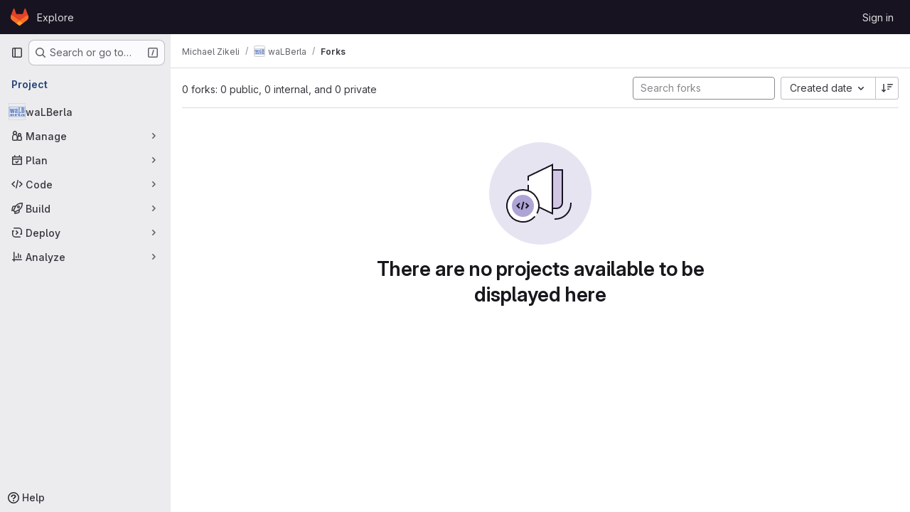

--- FILE ---
content_type: text/javascript; charset=utf-8
request_url: https://i10git.cs.fau.de/assets/webpack/commons-pages.search.show-super_sidebar.c76916f4.chunk.js
body_size: 8109
content:
(this.webpackJsonp=this.webpackJsonp||[]).push([["commons-pages.search.show-super_sidebar","d50df462"],{"8Igx":function(t,e,n){"use strict";n.d(e,"a",(function(){return i}));const i=function(t="",...e){console.error("[gitlab]",t+"\n",...e)}},I4EJ:function(t,e,n){"use strict";n.d(e,"b",(function(){return r})),n.d(e,"M",(function(){return s})),n.d(e,"A",(function(){return o})),n.d(e,"k",(function(){return a})),n.d(e,"x",(function(){return l})),n.d(e,"a",(function(){return c})),n.d(e,"H",(function(){return u})),n.d(e,"I",(function(){return d})),n.d(e,"J",(function(){return h})),n.d(e,"c",(function(){return m})),n.d(e,"F",(function(){return p})),n.d(e,"E",(function(){return g})),n.d(e,"f",(function(){return f})),n.d(e,"K",(function(){return v})),n.d(e,"v",(function(){return b})),n.d(e,"z",(function(){return y})),n.d(e,"h",(function(){return S})),n.d(e,"j",(function(){return O})),n.d(e,"w",(function(){return _})),n.d(e,"G",(function(){return j})),n.d(e,"n",(function(){return w})),n.d(e,"m",(function(){return I})),n.d(e,"o",(function(){return C})),n.d(e,"B",(function(){return k})),n.d(e,"C",(function(){return G})),n.d(e,"D",(function(){return x})),n.d(e,"i",(function(){return E})),n.d(e,"l",(function(){return P})),n.d(e,"p",(function(){return A})),n.d(e,"u",(function(){return L})),n.d(e,"s",(function(){return T})),n.d(e,"t",(function(){return q})),n.d(e,"q",(function(){return M})),n.d(e,"r",(function(){return R})),n.d(e,"e",(function(){return N})),n.d(e,"d",(function(){return B})),n.d(e,"g",(function(){return $})),n.d(e,"y",(function(){return F})),n.d(e,"L",(function(){return V}));var i=n("/lV4");const r=">",s="@",o=":",a="#",l="~",c="mod+k",u="activate_command_palette",d="click_command_palette_item",h={[r]:"command",[s]:"user",[o]:"project",[l]:"path"},m=[r,s,o,l],p={[r]:Object(i.i)("CommandPalette|Search for a page or action"),[s]:Object(i.i)("CommandPalette|Search by username (minimum 3 characters)"),[o]:Object(i.i)("CommandPalette|Search by project (minimum 3 characters)"),[a]:Object(i.i)("CommandPalette|issue (enter at least 3 chars)"),[l]:Object(i.i)("CommandPalette|Search by filename")},g={[s]:"users",[o]:"projects",[a]:"issues"},f=Object(i.i)("CommandPalette|Global Commands"),v=Object(i.i)("GlobalSearch|Users"),b=Object(i.i)("CommandPalette|Pages"),y=Object(i.i)("GlobalSearch|Projects I'm a member of"),S=Object(i.i)("GlobalSearch|Groups I'm a member of"),O=Object(i.i)("GlobalSearch|Issues"),_=Object(i.i)("CommandPalette|Project files"),j=Object(i.i)("CommandPalette|Settings"),w="esc",I="backdrop",C="headerclose",k="scoped-in-all",G="scoped-in-group",x="scoped-in-project",E={[s]:v,[o]:y,[a]:O,[l]:_},P=20,A=Object(i.i)("GlobalSearch|Change context %{kbdStart}↵%{kbdEnd}"),L=Object(i.i)("GlobalSearch|Search %{kbdStart}↵%{kbdEnd}"),T=Object(i.i)("GlobalSearch|Go to profile %{kbdStart}↵%{kbdEnd}"),q=Object(i.i)("GlobalSearch|Go to project %{kbdStart}↵%{kbdEnd}"),M=Object(i.i)("GlobalSearch|Go to file %{kbdStart}↵%{kbdEnd}"),R=Object(i.i)("GlobalSearch|Go to %{kbdStart}↵%{kbdEnd}"),N="FREQUENTLY_VISITED_PROJECTS_HANDLE",B="FREQUENTLY_VISITED_GROUPS_HANDLE",$="Groups",F="Projects",V="Users"},Lcz3:function(t,e,n){"use strict";var i=n("HTBS"),r=n("CbCZ"),s=n("d85j"),o=n("9/Bc"),a=n("zIFf"),l=n("/lV4"),c=n("3cHC"),u=n("QvGs"),d={props:{item:{type:Object,required:!0}},computed:{isActive(){return this.item.is_active},linkProps(){return{href:this.item.link,"aria-current":Object(u.a)(this.isActive)}},computedLinkClasses(){return{[c.j]:this.isActive}}}},h=n("tBpV"),m=Object(h.a)(d,(function(){var t=this;return(0,t._self._c)("a",t._b({class:t.computedLinkClasses,on:{click:function(e){return t.$emit("nav-link-click")}}},"a",t.linkProps,!1),[t._t("default",null,{isActive:t.isActive})],2)}),[],!1,null,null,null).exports,p={NAV_ITEM_LINK_ACTIVE_CLASS:c.j,props:{item:{type:Object,required:!0}},computed:{linkProps(){return{to:this.item.to}}},methods:{ariaCurrent:u.a}},g=Object(h.a)(p,(function(){var t=this,e=t._self._c;return e("router-link",t._b({attrs:{"active-class":t.$options.NAV_ITEM_LINK_ACTIVE_CLASS,custom:""},scopedSlots:t._u([{key:"default",fn:function({href:n,navigate:i,isActive:r}){return[e("a",{attrs:{href:n,"aria-current":t.ariaCurrent(r)},on:{click:i}},[t._t("default",null,{isActive:r})],2)]}}],null,!0)},"router-link",t.linkProps,!1))}),[],!1,null,null,null).exports,f={i18n:{pin:Object(l.i)("Navigation|Pin %{title}"),pinItem:Object(l.i)("Navigation|Pin item"),unpin:Object(l.i)("Navigation|Unpin %{title}"),unpinItem:Object(l.i)("Navigation|Unpin item")},name:"NavItem",components:{GlAvatar:i.a,GlButton:r.a,GlIcon:s.a,GlBadge:o.a,NavItemLink:m,NavItemRouterLink:g},directives:{GlTooltip:a.a},inject:{pinnedItemIds:{default:{ids:[]}},panelSupportsPins:{default:!1},panelType:{default:""},isIconOnly:{default:!1}},props:{isInPinnedSection:{type:Boolean,required:!1,default:!1},isStatic:{type:Boolean,required:!1,default:!1},item:{type:Object,required:!0},linkClasses:{type:Object,required:!1,default:function(){return{}}},isSubitem:{type:Boolean,required:!1,default:!1},isFlyout:{type:Boolean,required:!1,default:!1},asyncCount:{type:Object,required:!1,default:function(){return{}}}},data:()=>({isMouseIn:!1,canClickPinButton:!1}),computed:{pillData(){return this.item.pill_count_field?this.asyncCount[this.item.pill_count_field]:this.item.pill_count},hasPill(){return Number.isFinite(this.pillData)||"string"==typeof this.pillData&&""!==this.pillData},isPinnable(){return this.panelSupportsPins&&!this.isStatic},isPinned(){return this.pinnedItemIds.ids.includes(this.item.id)},trackingProps(){var t;const e=this.item.id&&this.panelType?{}:{"data-track-extra":JSON.stringify({title:this.item.title})};return{"data-track-action":this.isInPinnedSection?c.b:c.a,"data-track-label":null!==(t=this.item.id)&&void 0!==t?t:c.w,"data-track-property":this.panelType?"nav_panel_"+this.panelType:c.x,...e}},qaSubMenuItem(){const{id:t}=this.item;return"project_overview"===t||"group_overview"===t?t.replace(/_/g,"-"):this.item.title},linkProps(){var t;return{...this.$attrs,...this.trackingProps,item:this.item,"data-qa-submenu-item":this.qaSubMenuItem,"data-method":null!==(t=this.item.data_method)&&void 0!==t?t:null}},computedLinkClasses(){return{"gl-px-2 gl-mx-2 gl-leading-normal":this.isSubitem,"gl-px-2":!this.isSubitem,"!gl-pl-5 gl-rounded-small":this.isFlyout,"gl-rounded-base":!this.isFlyout,[this.item.link_classes]:this.item.link_classes,...this.linkClasses}},navItemLinkComponent(){return this.item.to?g:m},hasAvatar(){return Boolean(this.item.entity_id)},hasEndSpace(){return this.hasPill||this.isPinnable||this.isFlyout},avatarShape(){return this.item.avatar_shape||"rect"},pinAriaLabel(){return Object(l.j)(this.$options.i18n.pin,{title:this.item.title})},unpinAriaLabel(){return Object(l.j)(this.$options.i18n.unpin,{title:this.item.title})}},mounted(){this.item.is_active&&this.$el.scrollIntoView({behavior:"instant",block:"center",inline:"nearest"})},methods:{pinAdd(){this.$emit("pin-add",this.item.id,this.item.title)},pinRemove(){this.$emit("pin-remove",this.item.id,this.item.title)},togglePointerEvents(){this.canClickPinButton=this.isMouseIn}}},v=Object(h.a)(f,(function(){var t=this,e=t._self._c;return e("li",{directives:[{name:"gl-tooltip",rawName:"v-gl-tooltip.right.viewport",value:t.isIconOnly&&!t.isFlyout?t.item.title:"",expression:"isIconOnly && !isFlyout ? item.title : ''",modifiers:{right:!0,viewport:!0}}],staticClass:"show-on-focus-or-hover--context hide-on-focus-or-hover--context transition-opacity-on-hover--context gl-relative",attrs:{"data-testid":"nav-item"},on:{mouseenter:function(e){t.isMouseIn=!0},mouseleave:function(e){t.isMouseIn=!1}}},[e(t.navItemLinkComponent,t._b({tag:"component",staticClass:"super-sidebar-nav-item show-on-focus-or-hover--control hide-on-focus-or-hover--control gl-relative gl-mb-1 gl-flex gl-items-center gl-gap-3 gl-py-2 gl-font-semibold gl-text-default !gl-no-underline focus:gl-focus-inset",class:t.computedLinkClasses,attrs:{"data-testid":"nav-item-link","aria-label":t.item.title},on:{"nav-link-click":function(e){return t.$emit("nav-link-click")}}},"component",t.linkProps,!1),[t.isFlyout?t._e():e("div",{staticClass:"gl-flex gl-h-6 gl-w-6 gl-shrink-0",class:{"gl-w-6 gl-self-start":t.hasAvatar,"-gl-mr-2":t.hasAvatar&&t.isIconOnly}},[t._t("icon",(function(){return[t.item.icon?e("gl-icon",{staticClass:"super-sidebar-nav-item-icon gl-m-auto",attrs:{name:t.item.icon}}):t.isInPinnedSection?e("gl-icon",{staticClass:"js-draggable-icon show-on-focus-or-hover--target super-sidebar-mix-blend-mode gl-m-auto gl-cursor-grab",attrs:{name:"grip",variant:"subtle"}}):t.hasAvatar?e("gl-avatar",{attrs:{size:24,shape:t.avatarShape,"entity-name":t.item.title,"entity-id":t.item.entity_id,src:t.item.avatar}}):t._e()]}))],2),t._v(" "),e("div",{directives:[{name:"show",rawName:"v-show",value:!t.isIconOnly,expression:"!isIconOnly"}],staticClass:"gl-grow gl-text-default gl-break-anywhere",class:{"gl-w-max":t.isFlyout,"nav-item-link-label":!t.isFlyout},attrs:{"data-testid":"nav-item-link-label"}},[t._v("\n      "+t._s(t.item.title)+"\n      "),t.item.subtitle?e("div",{staticClass:"gl-truncate-end gl-text-sm gl-text-subtle"},[t._v("\n        "+t._s(t.item.subtitle)+"\n      ")]):t._e()]),t._v(" "),t._t("actions"),t._v(" "),t.hasEndSpace&&!t.isIconOnly?e("span",{staticClass:"nav-item-link-badge gl-flex gl-min-w-6 gl-items-start gl-justify-end"},[t.hasPill?e("gl-badge",{staticClass:"gl-mr-1",class:{"hide-on-focus-or-hover--target transition-opacity-on-hover--target":t.isPinnable},attrs:{variant:"neutral"}},[t._v("\n        "+t._s(t.pillData)+"\n      ")]):t._e()],1):t._e()],2),t._v(" "),t.isPinnable?[t.isPinned?e("gl-button",{directives:[{name:"gl-tooltip",rawName:"v-gl-tooltip.noninteractive.right.viewport",value:t.$options.i18n.unpinItem,expression:"$options.i18n.unpinItem",modifiers:{noninteractive:!0,right:!0,viewport:!0}}],staticClass:"show-on-focus-or-hover--target transition-opacity-on-hover--target always-animate gl-absolute gl-right-3 gl-top-1/2 -gl-translate-y-1/2",class:{"gl-pointer-events-none":!t.canClickPinButton},attrs:{"aria-label":t.unpinAriaLabel,category:"tertiary","data-testid":"nav-item-unpin",icon:"thumbtack-solid",size:"small"},on:{click:t.pinRemove,transitionend:t.togglePointerEvents}}):e("gl-button",{directives:[{name:"gl-tooltip",rawName:"v-gl-tooltip.noninteractive.right.viewport",value:t.$options.i18n.pinItem,expression:"$options.i18n.pinItem",modifiers:{noninteractive:!0,right:!0,viewport:!0}}],staticClass:"show-on-focus-or-hover--target transition-opacity-on-hover--target always-animate gl-absolute gl-right-3 gl-top-1/2 -gl-translate-y-1/2",class:{"gl-pointer-events-none":!t.canClickPinButton},attrs:{"aria-label":t.pinAriaLabel,category:"tertiary","data-testid":"nav-item-pin",icon:"thumbtack",size:"small"},on:{click:t.pinAdd,transitionend:t.togglePointerEvents}})]:t._e()],2)}),[],!1,null,null,null);e.a=v.exports},Mnq8:function(t,e,n){"use strict";var i={name:"GlAnimatedChevronRightDownIcon",extends:n("Vkrm").a},r=n("tBpV"),s=Object(r.a)(i,(function(){var t=this._self._c;return t("svg",{class:[this.iconStateClass,this.iconVariantClass],attrs:{"aria-label":this.ariaLabel,width:"16",height:"16",viewBox:"0 0 16 16",fill:"none",xmlns:"http://www.w3.org/2000/svg"}},[t("path",{staticClass:"gl-animated-chevron-right-down-arrow",attrs:{d:"M6.75 4.75L10 8L6.75 11.25",stroke:"currentColor","stroke-width":"1.5","stroke-linecap":"round","stroke-linejoin":"round"}})])}),[],!1,null,null,null);e.a=s.exports},QvGs:function(t,e,n){"use strict";n.d(e,"c",(function(){return c})),n.d(e,"d",(function(){return d})),n.d(e,"a",(function(){return h})),n.d(e,"b",(function(){return m}));n("UezY"),n("z6RN"),n("hG7+"),n("byxs"),n("v2fZ");var i=n("7F3p"),r=n("n7CP"),s=n("3cHC"),o=n("2ibD"),a=n("SNRI");const l=function(t){return t.sort((function(t,e){return t.frequency!==e.frequency?e.frequency-t.frequency:t.lastAccessedOn!==e.lastAccessedOn?e.lastAccessedOn-t.lastAccessedOn:0}))},c=function(t,e){if(!Array.isArray(t))return[];const n=t.filter((function(t){return t.frequency>=s.f.ELIGIBLE_FREQUENCY}));return l(n),n.slice(0,e)},u=function(t,{lastAccessedOn:e,frequency:n=0}={},r,a){const l=Date.now(),c=!e||Math.abs(l-e)/s.e>1;return c&&Object(o.a)({url:a,method:"POST",data:{type:r,id:t.id}}).catch((function(t){i.b(t)})),{...t,frequency:c?n+1:n,lastAccessedOn:c?l:e}},d=function(t,e,n){if(!r.a.canUseLocalStorage())return!1;const i=`${t}/frequent-${e.namespace}`,o=localStorage.getItem(i),a=o?JSON.parse(o):[],c=a.findIndex((function(t){return t.id===e.item.id}));if(c>-1)a[c]=u(e.item,a[c],e.namespace,n);else{const t=u(e.item,a[c],e.namespace,n);a.length===s.f.MAX_COUNT&&(l(a),a.pop()),a.push(t)}return localStorage.setItem(i,JSON.stringify(a))},h=function(t){return t?"page":null},m=function(t){return function(t){return"number"==typeof t}(t)?Object(a.h)(t):null}},Vkrm:function(t,e,n){"use strict";var i=n("q3oM"),r={name:"GlBaseAnimatedIcon",props:{ariaLabel:{type:String,required:!1,default:void 0},variant:{type:String,required:!1,default:"current",validator:function(t){return Object.keys(i.g).includes(t)}},isOn:{type:Boolean,required:!1,default:!1}},computed:{iconStateClass(){return this.isOn?"gl-animated-icon gl-animated-icon-on":"gl-animated-icon gl-animated-icon-off"},iconVariantClass(){return this.variant?i.g[this.variant]:""}}},s=n("tBpV"),o=Object(s.a)(r,(function(){return(0,this._self._c)("svg",{class:[this.iconStateClass,this.iconVariantClass],attrs:{"aria-label":this.ariaLabel,width:"16",height:"16",viewBox:"0 0 16 16",fill:"none",xmlns:"http://www.w3.org/2000/svg"}})}),[],!1,null,null,null);e.a=o.exports},eOV4:function(t,e,n){(t.exports=n("VNgF")(!1)).push([t.i,"\nsvg[data-v-59c5d430] {\n  pointer-events: none;\n\n  position: fixed;\n  right: 0;\n}\nsvg polygon[data-v-59c5d430],\nsvg rect[data-v-59c5d430] {\n  pointer-events: auto;\n}\n",""])},gr1G:function(t,e,n){"use strict";n.d(e,"b",(function(){return r})),n.d(e,"y",(function(){return s})),n.d(e,"a",(function(){return o})),n.d(e,"z",(function(){return a})),n.d(e,"c",(function(){return l})),n.d(e,"C",(function(){return d})),n.d(e,"E",(function(){return h})),n.d(e,"D",(function(){return m})),n.d(e,"F",(function(){return p})),n.d(e,"t",(function(){return g})),n.d(e,"v",(function(){return f})),n.d(e,"w",(function(){return v})),n.d(e,"x",(function(){return b})),n.d(e,"u",(function(){return y})),n.d(e,"p",(function(){return S})),n.d(e,"A",(function(){return O})),n.d(e,"r",(function(){return j})),n.d(e,"s",(function(){return w})),n.d(e,"B",(function(){return I})),n.d(e,"G",(function(){return x})),n.d(e,"k",(function(){return T})),n.d(e,"m",(function(){return q})),n.d(e,"l",(function(){return M})),n.d(e,"j",(function(){return R})),n.d(e,"g",(function(){return N})),n.d(e,"o",(function(){return B})),n.d(e,"i",(function(){return $})),n.d(e,"e",(function(){return F})),n.d(e,"f",(function(){return V})),n.d(e,"n",(function(){return D})),n.d(e,"h",(function(){return H})),n.d(e,"d",(function(){return U})),n.d(e,"q",(function(){return z}));var i=n("/lV4");const r=Object(i.i)("GlobalSearch|There was an error fetching search autocomplete suggestions."),s=Object(i.i)("GlobalSearch|No results found. Edit your search and try again."),o=Object(i.a)("All GitLab"),a=Object(i.i)("GlobalSearch|Places"),l=Object(i.i)("GlobalSearch|Command palette"),c=Object(i.i)("GlobalSearch|List of filtered labels."),u=Object(i.i)("GlobalSearch|Type to filter labels."),d=Object(i.i)("GlobalSearch|%{count} default results provided. Use the up and down arrow keys to navigate search results list."),h=Object(i.i)("GlobalSearch|Type for new suggestions to appear below."),m=Object(i.i)("GlobalSearch|Results updated. %{count} results available. Use the up and down arrow keys to navigate search results list, or ENTER to submit."),p=Object(i.i)("GlobalSearch|Search results are loading"),g=(Object(i.i)("GlobalSearch|in %{scope}"),Object(i.i)("GlobalSearch|The search term must be at least 3 characters long.")),f=Object(i.i)("GlobalSearch|Issues assigned to me"),v=Object(i.i)("GlobalSearch|Issues I've created"),b=(Object(i.i)("GlobalSearch|Merge requests assigned to me"),Object(i.i)("GlobalSearch|Merge requests that I'm a reviewer"),Object(i.i)("GlobalSearch|Merge requests I've created"),Object(i.i)("GlobalSearch|Merge requests I'm working on")),y=Object(i.i)("GlobalSearch|all GitLab"),S=Object(i.i)("GlobalSearch|Groups"),O=Object(i.i)("GlobalSearch|Projects"),_=Object(i.i)("GlobalSearch|Users"),j=Object(i.i)("GlobalSearch|Recent issues"),w=Object(i.i)("GlobalSearch|Recent merge requests"),I=Object(i.i)("GlobalSearch|Recent epics"),C=Object(i.i)("GlobalSearch|In this project"),k=Object(i.i)("GlobalSearch|Settings"),G=Object(i.i)("GlobalSearch|Help"),x=[w,j,I,S,O,_,C,k,G],E=Object(i.i)("GlobalSearch|Search labels"),P=Object(i.i)("GlobalSearch|Labels"),A=Object(i.i)("GlobalSearch|Fetching aggregations error."),L=Object(i.i)("GlobalSearch|No labels found"),T=Object(i.i)("GlobalSearch|Tip:"),q=Object(i.i)("GlobalSearch|Pages or actions"),M=Object(i.i)("GlobalSearch|Files"),R=Object(i.i)("GlobalSearch|Search for `%{searchTerm}` in…"),N=Object(i.i)("GlobalSearch|Search for `%{searchTerm}` pages in…"),B=Object(i.i)("GlobalSearch|Search for `%{searchTerm}` users in…"),$=Object(i.i)("GlobalSearch|Search for `%{searchTerm}` projects in…"),F=Object(i.i)("GlobalSearch|Search for `%{searchTerm}` files in…"),V=">",D="@",H=":",U="~",z={SEARCH_DESCRIBED_BY_DEFAULT:d,SEARCH_RESULTS_LOADING:p,SEARCH_DESCRIBED_BY_UPDATED:m,SEARCH_LABELS:E,DROPDOWN_HEADER:P,AGGREGATIONS_ERROR_MESSAGE:A,NO_LABELS_FOUND:L,DESCRIBE_LABEL_FILTER:c,DESCRIBE_LABEL_FILTER_INPUT:u}},h5I1:function(t,e,n){"use strict";var i=n("wCL9"),r=n.n(i),s=(n("UezY"),n("z6RN"),n("hG7+"),n("kIRW")),o=n("d85j"),a=n("Mnq8"),l=n("XGVf"),c=n("3cHC"),u=n("Lcz3"),d=n("WrwP");var h={name:"FlyoutMenu",components:{NavItem:u.a},inject:["isIconOnly"],provide:{isIconOnly:!1},props:{targetId:{type:String,required:!0},title:{type:String,required:!1,default:null},items:{type:Array,required:!0},asyncCount:{type:Object,required:!1,default:function(){return{}}}},data:()=>({currentMouseX:0,flyoutX:0,flyoutY:0,flyoutHeight:0,hoverTimeoutId:null,showSVG:!0,targetRect:null,cleanup:null}),computed:{topSVGPoints(){const t=this.currentMouseX/this.targetRect.width*100;let e=(this.targetRect.top-this.flyoutY)/this.flyoutHeight*100;return e+=1,`${t}, ${e} 100, 0 100, ${e}`},bottomSVGPoints(){const t=this.currentMouseX/this.targetRect.width*100;let e=(this.targetRect.bottom-this.flyoutY)/this.flyoutHeight*100;return e-=1,`${t}, ${e} 100, ${e} 100, 100`},flyoutStyle:()=>({padding:"12px","padding-left":"24px"})},created(){document.querySelector("#"+this.targetId).addEventListener("mousemove",this.onMouseMove)},mounted(){var t=this;const e=document.querySelector("#"+this.targetId),n=document.querySelector(`#${this.targetId}-flyout`),i=document.querySelector("#super-sidebar");this.cleanup=Object(d.autoUpdate)(e,n,(function(){return Object(d.computePosition)(e,n,{middleware:[Object(d.offset)({mainAxis:-12,alignmentAxis:-12}),Object(d.flip)(),Object(d.shift)()],placement:"right-start",strategy:"fixed"}).then((function({x:r,y:s}){Object.assign(n.style,{left:r+"px",top:s+"px"}),t.flyoutX=r,t.flyoutY=s,t.flyoutHeight=n.clientHeight;const o=e.getBoundingClientRect(),a=i.getBoundingClientRect();t.targetRect={top:o.top-a.top,bottom:o.bottom-a.top,width:o.width}}))}))},beforeDestroy(){this.cleanup(),clearTimeout(this.hoverTimeoutId);document.querySelector("#"+this.targetId).removeEventListener("mousemove",this.onMouseMove)},methods:{startHoverTimeout(){var t=this;this.hoverTimeoutId=setTimeout((function(){t.showSVG=!1,t.$emit("mouseleave")}),1e3)},stopHoverTimeout(){clearTimeout(this.hoverTimeoutId)},onMouseMove(t){this.currentMouseX=Math.max(0,t.clientX-5)}}},m=n("LPAU"),p=n.n(m),g=n("eOV4"),f=n.n(g),v={insert:"head",singleton:!1},b=(p()(f.a,v),f.a.locals,n("tBpV")),y=Object(b.a)(h,(function(){var t=this,e=t._self._c;return e("div",{staticClass:"nav-flyout-menu gl-fixed gl-z-9999 -gl-mx-1",style:t.flyoutStyle,attrs:{id:t.targetId+"-flyout"},on:{mouseover:function(e){return t.$emit("mouseover")},mouseleave:function(e){return t.$emit("mouseleave")}}},[e("div",{staticClass:"gl-rounded-lg gl-border-1 gl-border-solid gl-border-default gl-bg-subtle gl-p-2 gl-pb-1 gl-shadow-md dark:gl-bg-strong"},[t.isIconOnly&&t.title?e("header",{staticClass:"gl-px-5 gl-py-2 gl-text-sm gl-font-bold"},[t._v("\n      "+t._s(t.title)+"\n    ")]):t._e(),t._v(" "),t.isIconOnly&&t.title?e("hr",{staticClass:"-gl-mx-2 gl-my-2"}):t._e(),t._v(" "),e("ul",{staticClass:"gl-m-0 gl-max-h-[70vh] gl-min-w-20 gl-max-w-34 gl-list-none gl-overflow-y-auto gl-p-0",on:{mouseenter:function(e){t.showSVG=!1}}},t._l(t.items,(function(n){return e("nav-item",{key:n.id,attrs:{item:n,"is-flyout":!0,"async-count":t.asyncCount},on:{"pin-add":function(e,n){return t.$emit("pin-add",e,n)},"pin-remove":function(e,n){return t.$emit("pin-remove",e,n)},"nav-link-click":function(e){return t.$emit("nav-link-click")}}})})),1)]),t._v(" "),t.targetRect&&t.showSVG?e("svg",{style:{top:t.flyoutY+"px"},attrs:{width:t.flyoutX,height:t.flyoutHeight,viewBox:"0 0 100 100",preserveAspectRatio:"none"}},[e("polygon",{ref:"topSVG",attrs:{points:t.topSVGPoints,fill:"transparent"},on:{mouseenter:t.startHoverTimeout,mouseleave:t.stopHoverTimeout}}),t._v(" "),e("polygon",{ref:"bottomSVG",attrs:{points:t.bottomSVGPoints,fill:"transparent"},on:{mouseenter:t.startHoverTimeout,mouseleave:t.stopHoverTimeout}})]):t._e()])}),[],!1,null,"59c5d430",null).exports,S={name:"MenuSection",components:{GlCollapse:s.a,GlIcon:o.a,GlAnimatedChevronRightDownIcon:a.a,NavItem:u.a,FlyoutMenu:y},directives:{Outside:l.a},inject:{isIconOnly:{default:!1}},props:{item:{type:Object,required:!0},expanded:{type:Boolean,required:!1,default:!1},tag:{type:String,required:!1,default:"div"},hasFlyout:{type:Boolean,required:!1,default:!1},asyncCount:{type:Object,required:!1,default:function(){return{}}}},data(){return{isExpanded:Boolean(this.expanded||this.item.is_active),isMouseOverSection:!1,isMouseOverFlyout:!1,keepFlyoutClosed:!1}},computed:{navItems(){return this.item.items.filter((function(t){return!t.link_classes||!t.link_classes.includes("js-super-sidebar-nav-item-hidden")}))},buttonProps(){return{"aria-controls":this.itemId,"aria-expanded":String(this.isExpanded),"data-qa-menu-item":this.item.title}},computedLinkClasses(){return{[c.j]:this.isActive,"with-mouse-over-flyout":this.isMouseOverFlyout}},isActive(){return(!this.isExpanded||this.isIconOnly)&&this.item.is_active},itemId(){return r()(this.item.title)},isMouseOver(){return this.isMouseOverSection||this.isMouseOverFlyout},showExpanded(){return!this.isIconOnly&&this.isExpanded}},watch:{isExpanded(t){this.$emit("collapse-toggle",t),this.keepFlyoutClosed=!this.newIsExpanded,t||(this.isMouseOverFlyout=!1)}},methods:{handleClick(){this.isIconOnly?this.isMouseOverSection=!0:this.isExpanded=!this.isExpanded},handleClickOutside(){this.isMouseOverSection=!1},handlePointerover(t){this.hasFlyout&&(this.isMouseOverSection="mouse"===t.pointerType||"pen"===t.pointerType)},handlePointerleave(t){var e=this;this.hasFlyout&&(this.keepFlyoutClosed=!1,"mouse"!==t.pointerType&&"pen"!==t.pointerType||setTimeout((function(){e.isMouseOverSection=!1}),5))}}},O=Object(b.a)(S,(function(){var t=this,e=t._self._c;return e(t.tag,{tag:"component"},[e("button",t._b({directives:[{name:"outside",rawName:"v-outside",value:t.handleClickOutside,expression:"handleClickOutside"}],staticClass:"super-sidebar-nav-item gl-relative gl-mb-1 gl-flex gl-w-full gl-appearance-none gl-items-center gl-gap-3 gl-rounded-base gl-border-0 gl-bg-transparent gl-p-2 gl-text-left gl-font-semibold !gl-text-default !gl-no-underline focus:gl-focus",class:t.computedLinkClasses,attrs:{id:"menu-section-button-"+t.itemId,"data-testid":"menu-section-button","data-qa-section-name":t.item.title},on:{click:t.handleClick,pointerover:t.handlePointerover,pointerleave:t.handlePointerleave}},"button",t.buttonProps,!1),[e("span",{staticClass:"gl-flex gl-h-6 gl-w-6 gl-shrink-0"},[t._t("icon",(function(){return[t.item.icon?e("gl-icon",{staticClass:"super-sidebar-nav-item-icon gl-m-auto",attrs:{name:t.item.icon}}):t._e()]}))],2),t._v(" "),e("span",{directives:[{name:"show",rawName:"v-show",value:!t.isIconOnly,expression:"!isIconOnly"}],staticClass:"gl-truncate-end menu-section-button-label gl-grow"},[t._v("\n      "+t._s(t.item.title)+"\n    ")]),t._v(" "),t.isIconOnly?t._e():e("span",{staticClass:"gl-mr-2 gl-text-right gl-text-subtle"},[e("gl-animated-chevron-right-down-icon",{attrs:{"is-on":t.showExpanded}})],1)]),t._v(" "),t.hasFlyout&&t.isMouseOver&&!t.showExpanded&&!t.keepFlyoutClosed&&t.navItems.length>0?e("flyout-menu",{attrs:{"target-id":"menu-section-button-"+t.itemId,title:t.item.title,items:t.navItems,"async-count":t.asyncCount},on:{mouseover:function(e){t.isMouseOverFlyout=!0},mouseleave:function(e){t.isMouseOverFlyout=!1},"pin-add":function(e,n){return t.$emit("pin-add",e,n)},"pin-remove":function(e,n){return t.$emit("pin-remove",e,n)},"nav-link-click":function(e){return t.$emit("nav-link-click")}}}):t._e(),t._v(" "),t.isIconOnly?t._e():e("gl-collapse",{staticClass:"gl-m-0 gl-list-none gl-p-0 gl-duration-medium gl-ease-ease",attrs:{id:t.itemId,"data-testid":"menu-section","data-qa-section-name":t.item.title},model:{value:t.isExpanded,callback:function(e){t.isExpanded=e},expression:"isExpanded"}},[t._t("default",(function(){return[e("ul",{staticClass:"gl-m-0 gl-list-none gl-p-0",attrs:{"aria-label":t.item.title}},t._l(t.navItems,(function(n){return e("nav-item",{key:`${t.item.title}-${n.title}`,attrs:{item:n,"async-count":t.asyncCount},on:{"pin-add":function(e,n){return t.$emit("pin-add",e,n)},"pin-remove":function(e,n){return t.$emit("pin-remove",e,n)}}})})),1)]}))],2)],1)}),[],!1,null,null,null);e.a=O.exports},kIRW:function(t,e,n){"use strict";var i={name:"GlCollapse",model:{prop:"visible",event:"input"},props:{visible:{type:Boolean,default:!1,required:!1},tag:{type:String,required:!1,default:"div"}},data(){return{show:this.visible,transitioning:!1}},computed:{classObject(){const{transitioning:t}=this;return{collapse:!t,show:this.show&&!t}},slotScope(){var t=this;return{visible:this.show,close:function(){t.show=!1}}},transitionProps(){return{...this.$attrs,css:!0,enterClass:"",enterActiveClass:"collapsing",enterToClass:"collapse show",leaveClass:"collapse show",leaveActiveClass:"collapsing",leaveToClass:"collapse"}}},watch:{visible(t){t!==this.show&&(this.show=t)},show(t,e){t!==e&&this.emitState()}},mounted(){var t=this;this.$nextTick((function(){t.emitState()}))},beforeDestroy(){this.show=!1},methods:{reflow:t=>Boolean(t&&t.nodeType===Node.ELEMENT_NODE)&&t.offsetHeight,emitState(){const{show:t}=this;this.$emit("input",t)},enter(t){var e=this;this.transitioning=!0,t.style.height=0,window.requestAnimationFrame((function(){e.reflow(t),t.style.height=t.scrollHeight+"px"}))},afterEnter(t){this.transitioning=!1,this.$emit("shown"),t.style.height=""},leave(t){this.transitioning=!0,t.style.height="auto",t.style.display="block",t.style.height=t.getBoundingClientRect().height+"px",this.reflow(t),t.style.height=0},afterLeave(t){this.transitioning=!1,this.$emit("hidden"),t.style.height=""}}},r=n("tBpV"),s=Object(r.a)(i,(function(){var t=this,e=t._self._c;return e("transition",t._g(t._b({attrs:{visible:t.visible},on:{enter:t.enter,"after-enter":t.afterEnter,leave:t.leave,afterLeave:t.afterLeave}},"transition",t.transitionProps,!1),t.$listeners),[e(t.tag,{directives:[{name:"show",rawName:"v-show",value:t.show,expression:"show"}],tag:"component",class:t.classObject},[t._t("default",null,null,t.slotScope)],2)],1)}),[],!1,null,null,null);e.a=s.exports}}]);
//# sourceMappingURL=commons-pages.search.show-super_sidebar.c76916f4.chunk.js.map